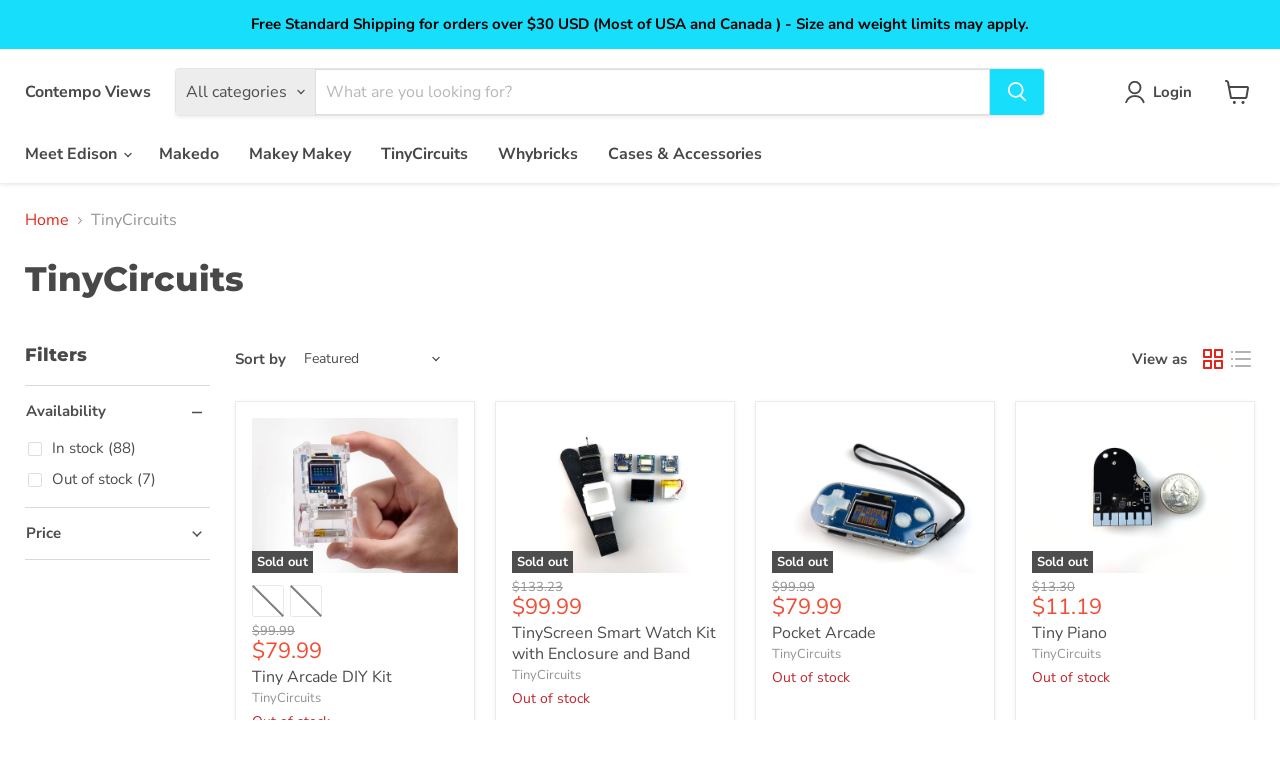

--- FILE ---
content_type: text/html; charset=utf-8
request_url: https://www.contempoviews.com/apps/bfcm-proxy
body_size: 82
content:

    

    
    

    {
      "blackFriday": {"loading":false,"active":"active","start-date":"2021\/11\/23","start-time":"01:00","start-timezone":"EST","end-date":"2021\/12\/1","end-time":"23:00","end-timezone":"EST","promo-bar-active":"active","promo-bar-text-desktop":"BLACK FRIDAY SALE GET 20% OFF SELECTED PRODUCTS - COUPON BSD2234 ","promo-bar-text-mobile":"","promo-bar-page":"all","promo-bar-text-color":"#FFFFFF","promo-bar-discount-text-color":"#ffffff","promo-bar-background-color":"#000000","promo-bar-discount-background-color":"#000000","promo-bar-countdown-active":"inactive","promo-bar-countdown-prepend-text":"","promo-bar-discount":"BSD2234","promo-bar-discount-prepend-text":"","product-promo-active":"inactive","product-promo-position":"after-form","product-promo-position-selector":"","product-promo-text-color":"#FFFFFF","product-promo-discount-text-color":"#FFFFFF","product-promo-background-color":"#000000","product-promo-discount-background-color":"#000000","product-promo-countdown-active":"inactive","product-promo-countdown-prepend-text":"","product-promo-discount":"","product-promo-discount-prepend-text":"","product-promo-text":"","promo-bar-text-font-size":"","promo-bar-text-font-size-mobile":"","promo-bar-countdown-text-font-size":"","promo-bar-countdown-text-font-size-mobile":"","promo-bar-discount-prepend-text-font-size":"","promo-bar-discount-prepend-text-font-size-mobile":"","promo-bar-discount-text-font-size":"","promo-bar-discount-text-font-size-mobile":"","product-promo-text-font-size":"","product-promo-text-font-size-mobile":"","product-promo-countdown-text-font-size":"","product-promo-countdown-text-font-size-mobile":"","product-promo-discount-prepend-text-font-size":"","product-promo-discount-prepend-text-font-size-mobile":"","product-promo-discount-text-font-size":"","product-promo-discount-text-font-size-mobile":"","copy-text":"","copy-success-text":""},
      "cyberMonday": null
    }
  